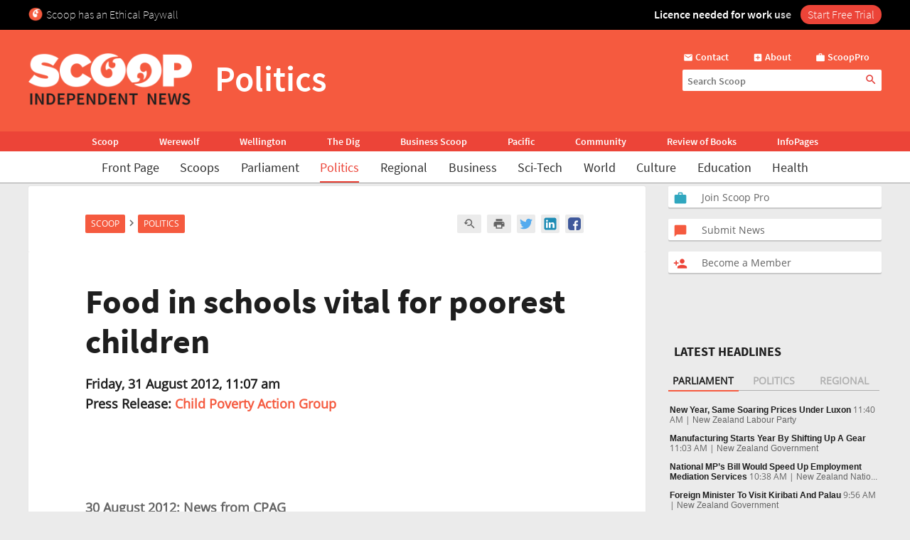

--- FILE ---
content_type: text/html; charset=UTF-8
request_url: https://www.scoop.co.nz/stories/PO1208/S00525/food-in-schools-vital-for-poorest-children.htm
body_size: 2245
content:
<!DOCTYPE html>
<html lang="en">
<head>
    <meta charset="utf-8">
    <meta name="viewport" content="width=device-width, initial-scale=1">
    <title></title>
    <style>
        body {
            font-family: "Arial";
        }
    </style>
    <script type="text/javascript">
    window.awsWafCookieDomainList = [];
    window.gokuProps = {
"key":"AQIDAHjcYu/GjX+QlghicBgQ/[base64]",
          "iv":"D549aQFdGgAABH6B",
          "context":"xmC2jujvjvhvcilxLkEFCN0ELganHhIqeMHaTb6CTkMYFQh5mceJq/3IOlzkNxYMXtLUmRkVrwHxwjbD0g2GkPDi3+Ty6NUgFx+JC+A6hEmC3HPU4MZJgnFuvJThTMcPkRInoiU5QpiR9UicqT5c+lavqGmBocTawkskoLZgwDvaUS6xl+t4TWvmICx6xpNVaf/Ytbe0I5X55G85nYZm0KwkW13RReJh16wGzW7Pja/60Ge4ry6jXufHUo1PppMSH5SkTFsNUGahxTG3lsqmhPY/XgkiaRl8CgSainlTHNAR+DlJ6O83UgF5MqNEj4WoLg2/4XquRRKyvEiXrGSTfi54zWSe6eE8fd+VAj6BoC4T+dowW9uSC0HXNVM2TIrI/QiVEgU6oFT5pAHqAxoqtg9lfwiW/ULtCj1Drh3zhZim4DXNGPLE6oXTjoTvKQ58qtfWZVpq3XcjyXjBXNLXEJOI+gZbGhhVARaW8Ad105lMK+k+9fHBWI3M1hItOA15Gnitxx1XAt4dE9y/fOPG6vdyy1yNUk1lP7sfU1uLlOqcXQZhS/jmR97RGMEhOGmuTVAgLd9cl2hfocFeJnN2GSim4Fbo8o/3XOZRn4cYH77xIl1rdNifAGO/xI3YReIpDTPJQJ32qyDf/6cuqSpiMm8SCQ6qAN25V+DYZC3ZeKQWE5C9OBah7Xkt8htiZlFBBqAqj6jPkhqFMxQm/rD2q0g8f1yoCW9fz8uS9/+eAZ20GmsFWstjtROv2pEPXdBMniv1Vn671RKmWmeUUjGf"
};
    </script>
    <script src="https://74c0c33c6cb6.2212dd66.us-east-2.token.awswaf.com/74c0c33c6cb6/6bce03ed618d/1a9c5bbc1809/challenge.js"></script>
</head>
<body>
    <div id="challenge-container"></div>
    <script type="text/javascript">
        AwsWafIntegration.saveReferrer();
        AwsWafIntegration.checkForceRefresh().then((forceRefresh) => {
            if (forceRefresh) {
                AwsWafIntegration.forceRefreshToken().then(() => {
                    window.location.reload(true);
                });
            } else {
                AwsWafIntegration.getToken().then(() => {
                    window.location.reload(true);
                });
            }
        });
    </script>
    <noscript>
        <h1>JavaScript is disabled</h1>
        In order to continue, we need to verify that you're not a robot.
        This requires JavaScript. Enable JavaScript and then reload the page.
    </noscript>
</body>
</html>